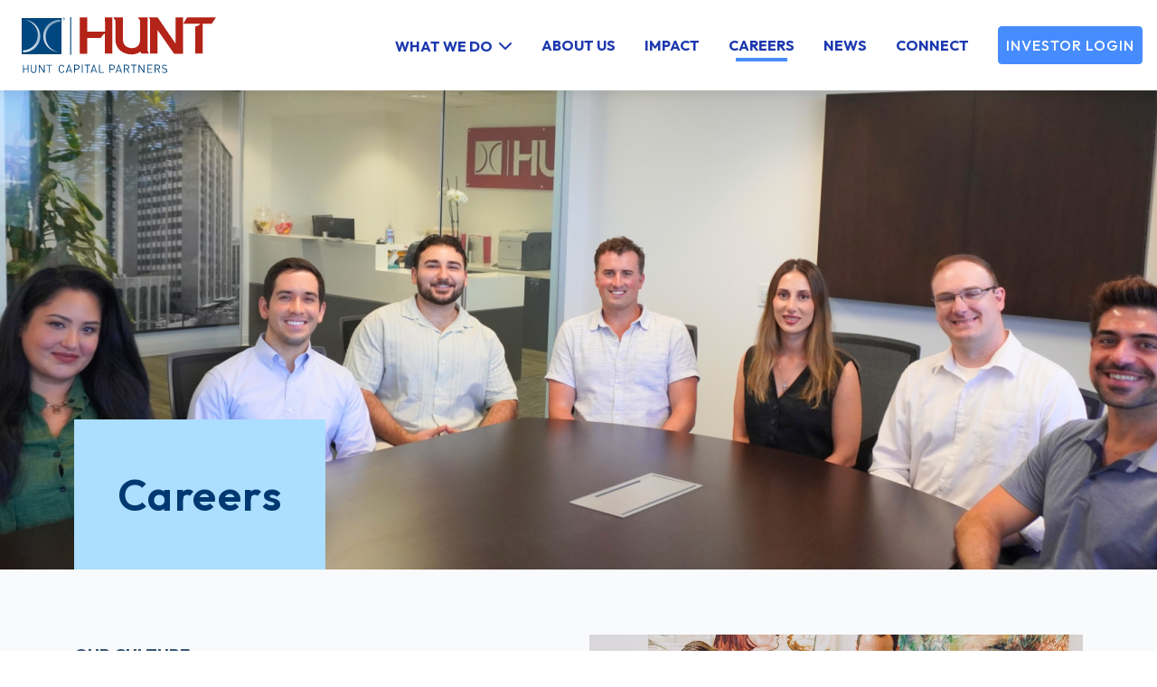

--- FILE ---
content_type: text/html; charset=UTF-8
request_url: https://huntcapitalpartners.com/careers
body_size: 8133
content:
<!DOCTYPE html>
<html lang="en">
	<head>
		<!-- Meta -->
		<meta charset="utf-8">
    	<meta name="viewport" content="width=device-width, initial-scale=1">
		<title>Carrer Opportunities | Join Hunt Capital Partners | Careers</title>
		<meta name="author" content="Stanton Street">
						<meta name="description" content="Carrer opportunities at HCP. Join us and discover career opportunities with one of the nation’s leading affordable housing providers." />
				
		<!-- OG -->
		<meta property="og:url" content="https://huntcapitalpartners.com/careers" />
		<meta property="og:title" content="Carrer Opportunities | Join Hunt Capital Partners | Careers" />
		<meta property="og:description" content="Carrer opportunities at HCP. Join us and discover career opportunities with one of the nation’s leading affordable housing providers." />
				<meta property="og:image" content="/capital-partners/assets/img/logo.svg" />
		<meta property="og:image:alt" content="Hunt Capital Partners" />
		<meta property="og:type" content="website" />
		
		<!-- Favicons -->
		<meta content="#1074A3" name="theme-color">
		<meta content="#1074A3" name="msapplication-TileColor" >
		<meta content="/capital-partners/assets/img/favicon/browserconfig.xml" name="msapplication-config" >
		<link href="/capital-partners/assets/img/favicon/apple-touch-icon.png" rel="apple-touch-icon" sizes="180x180">
		<link href="/capital-partners/assets/img/favicon/favicon.svg" rel="icon" type="image/svg+xml" sizes="32x32">
		<link href="/capital-partners/assets/img/favicon/favicon.svg" rel="icon" type="image/svg+xml" sizes="16x16">
		<link href="/capital-partners/assets/img/favicon/site.webmanifest" rel="manifest">
		<link href="/capital-partners/assets/img/favicon/safari-pinned-tab.svg" rel="mask-icon" color="#1074A3">
		<link href="/capital-partners/assets/img/favicon/favicon.ico" rel="shortcut icon">

        <link rel="apple-touch-icon" sizes="180x180" href="/capital-partners/assets/img/favicon/apple-touch-icon.png">
        <link rel="icon" type="image/png" sizes="32x32" href="/capital-partners/assets/img/favicon/favicon-32x32.png">
        <link rel="icon" type="image/png" sizes="16x16" href="/capital-partners/assets/img/favicon/favicon-16x16.png">
        <link rel="manifest" href="/capital-partners/assets/img/favicon/site.webmanifest">
        <link rel="mask-icon" href="/capital-partners/assets/img/favicon/safari-pinned-tab.svg" color="#1074A3">
        <link rel="shortcut icon" href="/capital-partners/assets/img/favicon/favicon.ico">
        <meta name="msapplication-TileColor" content="#1074A3">
        <meta name="msapplication-config" content="/capital-partners/assets/img/favicon/browserconfig.xml">
        <meta name="theme-color" content="#1074A3">		
		<!-- Bootstrap -->
		<link href="/capital-partners/assets/css/bootstrap.min.css" rel="stylesheet" type="text/css">

		<!-- Primary CSS -->
		<link href="/capital-partners/assets/css/style.css" rel="stylesheet">

		<!-- Icon Packs -->
		<!--<link href="/platform/assets/css/icons/fontawesome/fa.css" rel="stylesheet" type="text/css" as="style">  v5 -->
		<link href="/capital-partners/assets/css/all.min.css" rel="stylesheet" type="text/css" as="style"> <!-- v6 -->
		<link href="/platform/assets/css/icons/icomoon/styles.min.css" rel="stylesheet" type="text/css">
		<link href="/platform/assets/css/icons/material/styles.min.css" rel="stylesheet" type="text/css">
		
        <link href="/capital-partners/assets/css/aos.css" rel="stylesheet" type="text/css" as="style">
        
		<!-- Fonts -->
        <link rel="preconnect" href="https://fonts.googleapis.com">
        <link rel="preconnect" href="https://fonts.gstatic.com" crossorigin>
        <link href="https://fonts.googleapis.com/css2?family=Outfit:wght@300;400;500;600;700&display=swap" rel="stylesheet">
        <link rel="stylesheet" href="https://cdn.jsdelivr.net/gh/orestbida/cookieconsent@3.0.1/dist/cookieconsent.css">
		<!-- Conditional CSS Libraries -->
		<link href="https://cdn.jsdelivr.net/npm/@fancyapps/ui/dist/fancybox.css" rel="stylesheet">
<link href="/capital-partners/assets/css/slick.css" rel="stylesheet" type="text/css" as="style">
<link href="/capital-partners/assets/css/slick-theme.css" rel="stylesheet" type="text/css" as="style">
		
		<!-- Conditional CSS -->
		<style>

		</style>
<style>
    .team-slider .slick-prev{left:-40px;}
    .team-slider .slick-prev:before{font-size:36px; content:"\f32a"; font-weight:900; font-family:"Font Awesome 6 Pro"; color:#1D39AF; opacity:1; transition:all .15s ease-in-out;}
    .team-slider .slick-prev:hover::before{color:#478CFF;}

    .team-slider .slick-next{right:-30px;}
    .team-slider .slick-next::before{font-size:36px; content:"\f32b"; font-weight:900; font-family:"Font Awesome 6 Pro"; color:#1D39AF; opacity:1; transition:all .15s ease-in-out;}
    .team-slider .slick-next:hover::before{color:#478CFF;}

    .team-slider .slick-prev, .team-slider .slick-next{top:55%!important;}
    .slick-prev.slick-disabled:before, .slick-next.slick-disabled:before{opacity:.25; cursor:default;}
    .slick-prev.slick-disabled:hover:before, .slick-next.slick-disabled:hover:before{color:#1D39AF;}
</style>
	</head>
	<body>
		<!-- preload fontawesome -->
		<div class="font_preload" style="opacity: 0">
			<span style="font-family: 'Font Awesome 6 Pro', Arial, sans-serif;"></span>
			<span style="font-family: 'Font Awesome 6 Brands', Arial, sans-serif;"></span>
			<span style="font-family: 'Font Awesome 6 Duotone', Arial, sans-serif;"></span>
			<span style="font-family: 'Font Awesome 6 Sharp', Arial, sans-serif;"></span>
		</div>
		<header>
			<nav class="navbar navbar-expand-lg bg-white fixed-top px-3 py-2 py-lg-0 px-lg-0" aria-label="Hunt Capital Partners">
				<a class="navbar-brand py-0" href="/" title="Home">
					<img class="logo ms-md-4" src="/capital-partners/assets/img/hunt-capital-partners-logo-dark.svg" alt="Hunt Capital Partners" />
				</a>
				<button class="navbar-toggler shadow-none rounded-0 border-0 pe-0 pt-0" type="button" data-bs-toggle="offcanvas" data-bs-target="#primaryOffcanvasNavbar" aria-controls="primaryOffcanvasNavbar">
                    <div class="d-flex flex-column">
                        <span class="navbar-toggler-icon mx-auto"></span>
                        <span class="text-uppercase text-pri-1 menu-display mx-auto fw-medium">Menu</span>
                    </div>
                </button>
				<div class="offcanvas offcanvas-end text-bg-dark" tabindex="-1" id="primaryOffcanvasNavbar" aria-labelledby="primaryOffcanvasNavbarLabel">
					<div class="offcanvas-header">
						<h5 class="offcanvas-title" id="primaryOffcanvasNavbarLabel"><img class="offcanvas-logo" src="/capital-partners/assets/img/hunt-capital-partners-logo-light.svg" alt="Hunt Capital Partners" /></h5>
						<button type="button" class="btn-close shadow-none rounded-0 me-1" data-bs-dismiss="offcanvas" aria-label="Close"></button>
					</div>
					<div class="offcanvas-body">
						<ul class="navbar-nav justify-content-end flex-grow-1 align-items-lg-center">
											<li class="nav-item dropdown">
					<a href="/what-we-do" class="nav-link d-lg-inline-block dropdown-toggle text-nav fw-bold text-uppercase text-nowrap px-lg-2 px-xl-3 px-xxl-4" role="button" data-bs-hover="dropdown" aria-expanded="false">What We Do</a>
					<ul class="dropdown-menu rounded-0 border-0 py-0">
											<li>
						<a class="text-nav fw-bold text-uppercase d-lg-inline-block text-nowrap dropdown-item" href="/what-we-do/our-portfolio">Our Portfolio</a>
								</li>
							<li>
						<a class="text-nav fw-bold text-uppercase d-lg-inline-block text-nowrap dropdown-item" href="/what-we-do/for-developers">For Developers</a>
								</li>
							<li>
						<a class="text-nav fw-bold text-uppercase d-lg-inline-block text-nowrap dropdown-item" href="/what-we-do/for-investors">For Investors</a>
								</li>
							</ul>
								</li>
							<li class="nav-item">
						<a class="text-nav fw-bold text-uppercase d-lg-inline-block text-nowrap nav-link px-lg-2 px-xl-3 px-xxl-4" href="/about-us">About Us</a>
								</li>
							<li class="nav-item">
						<a class="text-nav fw-bold text-uppercase d-lg-inline-block text-nowrap nav-link px-lg-2 px-xl-3 px-xxl-4" href="/impact">Impact</a>
								</li>
							<li class="nav-item">
						<a class="text-nav fw-bold text-uppercase d-lg-inline-block current-page text-nowrap nav-link px-lg-2 px-xl-3 px-xxl-4" href="/careers">Careers</a>
								</li>
							<li class="nav-item">
						<a class="text-nav fw-bold text-uppercase d-lg-inline-block text-nowrap nav-link px-lg-2 px-xl-3 px-xxl-4" href="/news">News</a>
								</li>
							<li class="nav-item">
						<a class="text-nav fw-bold text-uppercase d-lg-inline-block text-nowrap nav-link px-lg-2 px-xl-3 px-xxl-4" href="/connect">Connect</a>
								</li>
		                            <li class="nav-item mx-lg-2 mx-xl-3 mx-xxl-4">
						        <a href="https://hcp.investorconnect.mrisoftware.com/index-oidc-landing.aspx" target="_blank" class="btn btn-tertiary btn-sm shadow-none rounded-1 text-uppercase fw-medium px-lg-1 px-xl-2 px-xxl-3 d-none d-lg-inline-block text-nowrap">Investor Login</a>
                                <a href="https://hcp.investorconnect.mrisoftware.com/index-oidc-landing.aspx" target="_blank" class="btn btn-secondary btn-lg shadow-none rounded-1 text-uppercase fw-bold my-3 d-lg-none">Investor Login</a>
				            </li>
                            
						</ul>
					</div>
				</div>
			</nav>
		</header>
		<main>
            <div id="subpageCarousel" class="carousel slide" data-bs-ride="carousel">
    <div class="carousel-inner">
        <div class="carousel-item active d-flex align-items-end" style="background: url(/capital-partners/assets/files/pages/38/46b9c626-eca6-46f4-90f4-aa10ab5f5bfe1.png) no-repeat; background-size:cover; background-position:center center;">
            <div class="container d-flex justify-content-center justify-lg-content-start">
                <div class="carousel-caption text-start bg-pri-2 text-pri-1 p-45 p-lg-5 me-lg-auto position-relative">
                    <h1 class="d-block mb-0 fw-semi-bold">Careers</h1>
                </div>
            </div>
        </div>
    </div>
</div>
<div class="container-fluid bg-nl-1 our-focus">
    <div class="container">
        <div class="row py-4 align-items-center">
            <div class="col-lg-6">
                <h6 class="text-nd-2 fw-bold text-uppercase mt-lg-5">Our Culture</h6>
                    <h2 class="text-nl-4 fw-semi-bold mb-lg-5">We cultivate an environment of collaboration, adaptability, and ambition, emphasizing the importance of camaraderie in the workplace.</h2>
            </div>
            <div class="col-lg-6">
                <div class="py-3 py-lg-5">
                    <img class="img-fluid border-lower-right-pri-3" src="/capital-partners/assets/img/careers.jpg" alt="e're not just expert on low-income housing tax credits." />
                </div>
            </div>
        </div>
    </div>
</div>
<div class="container pb-3 pb-lg-5">
    <div class="row mt-2 mt-lg-5">
        <div class="col-12 text-center">
            <h1 class="text-pri-1 fw-semi-bold mb-5">Hear From Us</h1>
        </div>
        
    </div>
    <div class="row">
                <div class="col-12 col-lg-4 mb-4 pt-5 mt-5">
            <div class="pri-box-shadow h-100 p-4 p-lg-5 bg-white d-flex flex-column justify-content-center text-center">
                <div class="mb-3 career-testimonial-photo">
                    <img src="/capital-partners/assets/files/staff/93/phuong-christian_edited-headshot.png" class="img-fluid rounded-circle img-contain" alt="Phuong Christian" style="max-width:192px;">
                </div>
                <i class="text-sec-2 fa-solid fa-quote-left fa-5x mb-4"></i>
                <h4 class="fw-bold text-nd-2 text-uppercase mb-0" style="letter-spacing:1px;"><small>Phuong Christian</small></h4>
                <h6 class="text-nd-2 mb-3">Senior Closing Coordinator</h6>
                <p><small style="font-size:16px; line-height:30px;">"Working with colleagues who share the same passion and goal for creating affordable housing has been more than rewarding. HCP is a team who focus on building on each other’s strengths and expertise; we have fun while working hard!"</small></p>
            </div>
        </div>
                <div class="col-12 col-lg-4 mb-4 pt-5 mt-5">
            <div class="pri-box-shadow h-100 p-4 p-lg-5 bg-white d-flex flex-column justify-content-center text-center">
                <div class="mb-3 career-testimonial-photo">
                    <img src="/capital-partners/assets/files/staff/18/staff-stella-babayan1.jpg" class="img-fluid rounded-circle img-contain" alt="Stella Babayan" style="max-width:192px;">
                </div>
                <i class="text-sec-2 fa-solid fa-quote-left fa-5x mb-4"></i>
                <h4 class="fw-bold text-nd-2 text-uppercase mb-0" style="letter-spacing:1px;"><small>Stella Babayan</small></h4>
                <h6 class="text-nd-2 mb-3">Vice President, Asset Management</h6>
                <p><small style="font-size:16px; line-height:30px;">“I am grateful for the coaching and mentoring opportunities at HCP and the many incredibly valuable experiences that have helped me grow personally and professionally.”<br /><br /><br /></small></p>
            </div>
        </div>
                <div class="col-12 col-lg-4 mb-4 pt-5 mt-5">
            <div class="pri-box-shadow h-100 p-4 p-lg-5 bg-white d-flex flex-column justify-content-center text-center">
                <div class="mb-3 career-testimonial-photo">
                    <img src="/capital-partners/assets/img/default-page-banner-bg.jpg" class="img-fluid rounded-circle img-contain" alt="" style="max-width:192px;">
                </div>
                <i class="text-sec-2 fa-solid fa-quote-left fa-5x mb-4"></i>
                <h4 class="fw-bold text-nd-2 text-uppercase mb-0" style="letter-spacing:1px;"><small></small></h4>
                <h6 class="text-nd-2 mb-3"></h6>
                <p><small style="font-size:16px; line-height:30px;">“Being able to work with such a dynamic team of individuals who truly want to make a real difference for communities has been everything. I have been able to work with some of the most creative minds and learn from their expertise while developing my own skillset.”</small></p>
            </div>
        </div>
    </div>
    <div class="row  pt-4 pt-lg-0 my-4 my-lg-5">
        <div class="col-12 text-center">
            <a href="/about-us#our-team" class="btn btn-primary btn-lg shadow-none rounded-1 text-uppercase fw-bold">Our Team<i class="ms-4 fa-regular fa-arrow-right"></i></a>
        </div>
    </div>
</div>
<div class="container-fluid bg-pri-1 pb-lg-5">
    <div class="container pb-5">
        <div class="row g-lg-5 pt-3 pt-lg-0">
            <div class="col-12 py-3 mb-4">
                <div class="d-flex justify-content-center">
                    <h1 class="text-white fw-semi-bold line-behind-pri-2">Our Benefits</h1>
                </div>
            </div>
        </div>
        <div class="row row-cols-1 row-cols-lg-3 g-5">
            <div class="col">
                <div class="card h-100 ter-box-shadow p-4 p-lg-5 bg-white rounded-0 border-0">
                    <div class="text-center">
                        <i class="text-sec-1 fa-regular fa-heart-pulse fa-5x mb-4"></i>
                        <h4 class="fw-semi-bold text-nl-4 mb-4"><small>Health</small></h4>
                        <h6>Medical</h6>
                        <h6>Dental</h6>
                        <h6>Vision</h6>
                        <h6>Wellness Rewards</h6>
                        <h6>Telehealth</h6>
                    </div>
                </div>
            </div>
            <div class="col">
                <div class="card h-100 ter-box-shadow p-4 p-lg-5 bg-white rounded-0 border-0">
                    <div class="text-center">
                        <i class="text-sec-1 fa-regular fa-chart-pie-simple-circle-dollar fa-5x mb-4"></i>
                        <h4 class="fw-semi-bold text-nl-4 mb-4"><small>Financial</small></h4>
                        <h6>Competitive Compensation</h6>
                        <h6>401(k)</h6>
                        <h6>Education Assistance</h6>
                        <h6>Student Loan Assistance</h6>
                        <h6> HSA/FSA</h6>
                    </div>
                </div>
            </div>
            <div class="col">
                <div class="card h-100 ter-box-shadow p-4 p-lg-5 bg-white rounded-0 border-0">
                    <div class="text-center">
                        <i class="text-sec-1 fa-regular fa-shield-check fa-5x mb-4"></i>
                        <h4 class="fw-semi-bold text-nl-4 mb-4"><small>Other</small></h4>
                        <h6>Pet Insurance</h6>
                        <h6>Hybrid Work Environment</h6>
                        <h6>Discount Program</h6>
                        <h6>Supportive Programs</h6>
                        <h6>Volunteer Paid Time Off (VPTO)</h6>
                    </div>
                </div>
            </div>
        </div>
    </div>
</div>
<div class="container pb-3 pb-lg-5">
    <div class="row mt-3 mt-lg-5">
        <div class="col-12 text-center">
            <h1 class="text-pri-1 fw-semi-bold mb-5 mt-3 mt-lg-5">Current Opportunities</h1>
        </div>
            <div class="col-lg-12 pb-3 pb-lg-5">
                <h4 class="text-nd-2 fw-medium text-center">At Hunt Capital Partners, our team is our greatest strength. Join us and discover career opportunities with one of the nation’s leading affordable housing providers. We are always looking for talented people with proven expertise in asset management,  project management, development risk management, underwriting, investor relations, finance, tax, and accounting.</h4>
            </div>
    </div>
    <div class="row  pt-4 pt-lg-0 mb-4 mb-lg-5">
        <div class="col-12 text-center">
            <a href="https://recruiting2.ultipro.com/HUN1008HCBB/JobBoard/a501bac4-eef8-405b-b29d-022e29a6b358/?q=&o=postedDateDesc&f5=nvUMqkbhjkSMEA7R6LINYQ" target="_blank" class="btn btn-primary btn-lg shadow-none rounded-1 text-uppercase fw-bold">View Open Positions<i class="ms-4 fa-regular fa-arrow-up-right-from-square"></i></a>
        </div>
    </div>
</div>
<div class="container-fluid bg-nl-4">
    <div class="container pb-3 pb-lg-5">
        <div class="row mt-3 mt-lg-5">
            <div class="col-12 text-center">
                <h1 class="text-pri-1 fw-semi-bold mb-3 mb-lg-5 mt-3 mt-lg-5">Meet the Team</h1>
            </div>
        </div>
        <div class="row  mb-4 mb-lg-5">
            <div class="col-12 text-center" style="padding-right:2.6rem!important; padding-left:2.6rem!important;">
                <div class="team-slider">
                    <div class="px-3">
                        <img src="/capital-partners/assets/files/pages/38/hunt-and-habitat-for-humanity.png" alt="Hunt Denver and Habitat for Humanity Volunteer Day"  data-fancybox="gallery-a" data-caption="Hunt Denver and Habitat for Humanity Volunteer Day" class="w-100"/>
                    </div>
                    <div class="px-3">
                        <img src="/capital-partners/assets/files/pages/38/dsc08986.jpg" alt="2023 Holiday Party"  data-fancybox="gallery-a" data-caption="2023 Holiday Party" class="w-100"/>
                    </div>
                    <div class="px-3">
                        <img src="/capital-partners/assets/files/pages/38/women_s-day.jpg" alt="Celebrating the contributions of HCP's ladies on International Women's Day"  data-fancybox="gallery-a" data-caption="Celebrating the contributions of HCP's ladies on International Women's Day" class="w-100"/>
                    </div>
                    <div class="px-3">
                        <img src="/capital-partners/assets/files/pages/38/dsc00013.jpg" alt="We're preparing Easter Eggs for our event for families in North Hollywood"  data-fancybox="gallery-a" data-caption="We're preparing Easter Eggs for our event for families in North Hollywood" class="w-100"/>
                    </div>
                    <div class="px-3">
                        <img src="/capital-partners/assets/files/pages/38/ihc-golf-outing.png" alt="HCP is proud to sponsor the Illinois Housing Council to help advance affordability in Illinois"  data-fancybox="gallery-a" data-caption="HCP is proud to sponsor the Illinois Housing Council to help advance affordability in Illinois" class="w-100"/>
                    </div>
                    <div class="px-3">
                        <img src="/capital-partners/assets/files/pages/38/woo-mehl-presentation.jpg" alt="Woo MEHL tribal housing development earns AHTCC award"  data-fancybox="gallery-a" data-caption="Woo MEHL tribal housing development earns AHTCC award" class="w-100"/>
                    </div>
                    <div class="px-3">
                        <img src="/capital-partners/assets/files/pages/38/superbowlsunday.jpg" alt="Sporting our all-time favorite teams at our LA office in honor of Superbowl Sunday"  data-fancybox="gallery-a" data-caption="Sporting our all-time favorite teams at our LA office in honor of Superbowl Sunday" class="w-100"/>
                    </div>
                    <div class="px-3">
                        <img src="/capital-partners/assets/files/pages/38/stmichaelsphoto.jpg" alt="Our asset management analysts attending the St. Michael's Apartments grand opening in Riverside, CA"  data-fancybox="gallery-a" data-caption="Our asset management analysts attending the St. Michael's Apartments grand opening in Riverside, CA" class="w-100"/>
                    </div>
                    <div class="px-3">
                        <img src="/capital-partners/assets/files/pages/38/file-1920x1080_000005.jpg" alt="Homes4Familes TEAMBuild Day"  data-fancybox="gallery-a" data-caption="Homes4Familes TEAMBuild Day" class="w-100"/>
                    </div>
                    <div class="px-3">
                        <img src="/capital-partners/assets/files/pages/38/dsc00321.jpg" alt="Sunny Garden Grand Opening in La Puente, CA"  data-fancybox="gallery-a" data-caption="Sunny Garden Grand Opening in La Puente, CA" class="w-100"/>
                    </div>
                    <div class="px-3">
                        <img src="/capital-partners/assets/files/pages/38/six.jpg" alt="HCP is happy to have thrown an Easter Egg Hunt for Families in North Hollywood"  data-fancybox="gallery-a" data-caption="HCP is happy to have thrown an Easter Egg Hunt for Families in North Hollywood" class="w-100"/>
                    </div>
  
                </div>
            </div>
        </div>
    </div>
</div>
		</main>
        <footer class="primary-footer bg-nl-1">
            <div class="container">
                <div class="row g-0 pb-3">
                    <div class="col-12 pb-4 pt-5 text-center text-lg-start">
                        <img class="footer-logo" src="/capital-partners/assets/img/hunt-capital-partners-logo-dark.svg" alt="Hunt Capital Partners" />
                    </div>
                    <div class="col-lg-4 mb-4 mb-lg-0 d-none d-lg-inline-block">
                        <p class="text-nd-1 fw-regular">
                            <small class="text-nd-3 fw-medium">Headquarters</small><br />
                            15910 Ventura Boulevard, Suite 1100<br />
                            Los Angeles, CA 91436<br />
                            (818) 380-6100
                        </p>
                    </div>
                    <div class="col-lg-6 px-lg-4 mb-4 mb-lg-0 d-none d-lg-inline-block">
                        <p class="text-nd-1 fw-regular">
                            <small class="text-nd-3 fw-medium">Offices</small><br />
                            Boston | Chicago | Denver | New York<br />El Paso | Tampa | Stamford
                        </p>
                    </div>
                    <div class="col-lg-2 text-center text-lg-start">
                        <p>
                            <small>
                                <a class="text-uppercase text-sec-1 fw-regular text-decoration-none mb-3 d-none d-lg-inline" href="/connect">Contact Us</a>
                                <br class="d-none d-lg-inline-block" />
                                <a class="text-uppercase text-sec-1 fw-regular text-decoration-none mb-3 d-none d-lg-inline" href="https://hcp.investorconnect.mrisoftware.com/index-oidc-landing.aspx" target="_blank">Investor Login</a>
                                <br class="d-none d-lg-inline-block" />
                                <span class="w-100 border-nl-4 mb-2 my-lg-2 d-inline-block" style="border-bottom-width:1px; border-bottom-style:solid;"></span>
                                <a class="text-uppercase text-sec-1 fw-regular text-decoration-none mb-3" href="/privacy-policy">Privacy Policy</a>
                                <br />
                                <a class="text-uppercase text-sec-1 fw-regular text-decoration-none" href="/terms-of-use">Terms of Use</a>
                            </small>
                        </p>
                    </div>
                    <div class="col-12 border-nl-4 mt-2 mb-4 mt-lg-4 mb-lg-5 d-none d-lg-inline-block" style="border-bottom-width:2px; border-bottom-style:solid;">
                    </div>
                    <div class="col-lg-6">
                         <p class="text-nd-1 fw-regular text-center text-sm-start">
                            <a class="text-nd-2 me-sm-3 mb-3 mb-sm-0" href="https://www.linkedin.com/company/hunt-capital-partners" target="_blank"><i class="fa-brands fa-linkedin fa-2xl"></i></a>
                            Hunt Capital Partners is a subsidiary of <br class="d-sm-none" /><a class="text-sec-1 text-decoration-none" href="https://www.huntcompanies.com/" target="_blank">Hunt Companies</a>
                        </p>
                    </div>
                    <div class="col-lg-6 mb-4 mb-lg-0 text-center text-sm-end">
                         <p class="text-nd-1 fw-regular">
                            <small class="text-nd-3 fw-light text-uppercase" style="font-size:15px; line-height:1;">© 2026 Hunt Capital Partners</small><br class="d-sm-none" />
                            <small class="text-nd-3 fw-light text-uppercase ms-md-4" style="font-size:15px;line-height:1;">All Rights Reserved</small>
                        </p>
                    </div>
                </div>
            </div>
        </footer>
<!--
		<footer class="footer-author">
			<p class="credit">designed by:&nbsp;&nbsp; <a href="https://www.stantonstreet.com" title="stantonstreet"><img src="/capital-partners/assets/img/logo-stantonstreet.svg" alt="stantonstreet"></a></p>
		</footer>
-->
			<script name="jquery" src="/capital-partners/assets/js/jquery-3.7.1.min.js"></script> 	<script name="bootstrap" src="/capital-partners/assets/js/bootstrap.bundle.min.js"></script> 	<script name="aos" src="/capital-partners/assets/js/aos.js"></script> 	<script name="slick" src="/capital-partners/assets/js/slick.min.js"></script> 	<script name="fancybox" src="https://cdn.jsdelivr.net/npm/@fancyapps/ui@4.0/dist/fancybox.umd.js"></script>         <script defer src="https://cdn.jsdelivr.net/gh/orestbida/cookieconsent@3.0.1/dist/cookieconsent.umd.js"></script>

		<script type="text/javascript">
			window.csrf_token_ajax = 'iCpkYNbVoPUMKgsy3SLUGNePr9yxwNDBQTrOAoVxyLY=';
		            AOS.init();
</script>
<script type="text/javascript">
    $('.team-slider').slick({
        dots: false,
        arrows: true,
        infinite: true,
        speed: 300,
        slidesToShow: 3,
        slidesToScroll: 1,
        responsive: [
            {
                breakpoint: 1200,
                settings: {
                    slidesToShow: 3
                }
            },
            {
                breakpoint: 992,
                settings: {
                    slidesToShow: 2
                }
            },
            {
                breakpoint: 768,
                settings: {
                    slidesToShow: 2
                }
            },
            {
                breakpoint: 576,
                settings: {
                    slidesToShow: 1
                }
            }
        ]
    });
</script>
<script type="text/javascript">
	
	function navShow(){
		let dropdownToggle = this.querySelector('a[data-bs-hover]');
		if(dropdownToggle != null){
			let dropdown = dropdownToggle.nextElementSibling;
			dropdownToggle.classList.add('show');
			dropdownToggle.setAttribute('aria-expanded', 'true'); 
			dropdown.classList.add('show');
		}
	}
	
	function navHide(){
		let dropdownToggle = this.querySelector('a[data-bs-hover]');
		if(dropdownToggle != null){
			let dropdown = dropdownToggle.nextElementSibling;
			dropdownToggle.classList.remove('show');
			dropdownToggle.setAttribute('aria-expanded', 'false');
			dropdown.classList.remove('show');
		}
	}
	
	function navMobileToggle(){

	}

    // jquery it is...
    $(document).on('click', '.mobile-menu-expand', function(e){
        let li = $(this).parent();
        let elChild = $('> a:first', li[0]);
        if(elChild.is('.show')){
            elChild.removeClass('show');
            elChild.attr('aria-expanded', false);
            li.find('.dropdown-menu').first().removeClass('show');
        }else{
            elChild.addClass('show');
            elChild.attr('aria-expanded', true);
            li.find('.dropdown-menu').first().addClass('show');
        }

    });
	

    
    var myOffcanvas = document.getElementById('primaryOffcanvasNavbar')
    myOffcanvas.addEventListener('hidden.bs.offcanvas', function(){
        $('.navbar .nav-item').each(function(i){
            let li = $(this);
            let elChild = $('> a:first', li[0]);
            if(elChild.is('.show')){
                elChild.removeClass('show');
                elChild.attr('aria-expanded', false);
                li.find('.dropdown-menu').removeClass('show');
            }
        });
    })
    
    
    
	function navHover(screenWidth){
		if(screenWidth > 992){
			document.querySelectorAll('.navbar .nav-item').forEach(function(navLink){
				navLink.addEventListener('mouseover', navShow, true);
				navLink.addEventListener('mouseleave', navHide, true);
				navLink.removeEventListener('click', navMobileToggle, true);
			});
            
            $('.navbar .nav-item').each(function(i){
                let el = $(this);
                let elChild = $('> a', this);
                if(elChild.is('[data-bs-hover]')){
                    elChild.removeClass('position-relative');
                    el.find('.mobile-menu-expand').remove();
                }
            });
		}else{
            $('.navbar .nav-item').each(function(i){
                let el = $(this);
                let elChild = $('> a', this);
                if(elChild.is('[data-bs-hover]')){
                    el.addClass('position-relative');
                    el.append('<div class="mobile-menu-expand"></div>')
                }
            });
			document.querySelectorAll('.navbar .nav-item').forEach(function(navLink){
				navLink.removeEventListener('mouseover', navShow, true);
				navLink.removeEventListener('mouseleave', navHide, true);
				navLink.addEventListener('click', navMobileToggle, true);
			});
		}
	}

	document.addEventListener('DOMContentLoaded', function(){
		navHover(window.innerWidth)
	}); 
	window.addEventListener('resize', function(event){
	  navHover(window.innerWidth)
	});
	
</script>
        <script>
            window.addEventListener('load',function(){
                CookieConsent.run({
                    guiOptions:{
                        consentModal:{
                            layout:'bar',
                            position:'bottom right'
                        },
                        preferencesModal:{
                            layout:'box'
                        }
                    },
                    categories:{
                        necessary:{
                            enabled:true,
                            readOnly:true
                        },
                        analytics:{
                            autoClear:{
                                cookies:[{name:/^_ga/},{name:'_gid'}]
                            }
                        },
                        performance:{},
                        functional:{}
                    },
                    language:{
                        default:'en',
                        translations:{
                            en:{
                                consentModal:{
                                    title:'Manage cookies',
                                    description:'By using this site, you agree with our use of cookies. Taking any action (closing the window, etc.) other than clicking “Accept all cookies” is recorded as rejecting all but Essential Cookies, including those involved in use of the search bar.',
                                    acceptAllBtn:'Accept all cookies',
                                    acceptNecessaryBtn:'Decline all cookies',
                                    showPreferencesBtn:'Manage cookies',
                                    footer:'<a href="/privacy-policy">Privacy Policy</a>'
                                },
                                preferencesModal:{
                                    title:'Cookie preferences',
                                    description:'',
                                    acceptAllBtn:'Accept all cookies',
                                    acceptNecessaryBtn:'Reject all',
                                    savePreferencesBtn:'Confirm my choices',
                                    closeIconLabel:'Close',
                                    sections:[
                                        {
                                            title:'',
                                            description:'A "cookie" is a small piece of information that a website assigns to your device while you are viewing a website. Cookies are very helpful and can be used for various purposes. These purposes include allowing you to navigate between pages efficiently, enable automatic activation of certain features, remembering your preferences, and making the interaction between you and our services quicker and easier. Some are necessary and always active.'
                                        },{
                                            title:'Essential only – Always active',
                                            description:'Essential Cookies help keep our websites secure while enabling network management, site functionality and accessibility. You may disable necessary cookies in your browser settings, but that may affect how the website functions for you.',
                                            linkedCategory:'necessary'
                                        },{
                                            title:'Performance Cookies',
                                            description:'These cookies allow us to count visits and traffic sources so we can measure and improve the performance of our site. They help us to know which pages are the most and least popular and see how visitors move around the site. All information these cookies collect is aggregated and therefore anonymous. If you do not allow these cookies we will not know when you have visited our site, and will not be able to monitor its performance.',
                                            linkedCategory:'performance'
                                        },{
                                            title:'Functional Cookies',
                                            description:'These cookies enable the website to provide enhanced functionality and personalization. They may be set by us or by third party providers whose services we have added to our pages. If you do not allow these cookies then some or all of these services may not function properly.',
                                            linkedCategory:'functional'
                                        },{
                                            title:'Targeting Cookies',
                                            description:'These cookies collect information about how you use our website. All data is anonymized.',
                                            linkedCategory:'analytics'
                                        }
                                    ]
                                }
                            }
                        }
                    }
                });
            });
        </script>
	</body>
</html>

--- FILE ---
content_type: text/css
request_url: https://huntcapitalpartners.com/capital-partners/assets/css/style.css
body_size: 3975
content:
/** default styles **/
body{margin:0; padding:0; min-height:100vh; display:flex; flex-direction:column; font-family:'Outfit', sans-serif; font-weight:400; color:#2B2726;}
main{flex-grow:1; margin-top:99px;}
.anchor-tag{top:-99px;}

h1{font-size:3rem; line-height:4.4rem; letter-spacing:1.44px;}
h2{font-size:2.6rem; line-height:4.4rem;}
h3{font-size:2.3rem; line-height:2.76rem;}
h4{font-size:1.8rem; line-height:2.2rem;}
h5{font-size:1.3rem; line-height:1.6rem;}
h6{font-size:1.15rem; line-height:1.45rem;}
hr{opacity:1;}
p{font-size:1.25rem; line-height:1.9rem; letter-spacing:0.5px;}
p small{font-size:1.15rem; line-height:1.9rem;}
main p a.underlined{color:#478CFF; text-decoration:none; border-bottom:2px solid #C4E7FF; transition:color .15s ease-in-out, background-color .15s ease-in-out, border-color .15s ease-in-out;}
main p a.underlined:hover{color:#1D39AF; text-decoration:none; border-bottom:2px solid #478CFF;}

main p a{color:#478CFF; text-decoration:none; transition:color .15s ease-in-out, background-color .15s ease-in-out, border-color .15s ease-in-out;}
main p a:hover{color:#1D39AF; text-decoration:none;}

.default-transition{transition:all .15s ease-in-out;}

.img-contain{aspect-ratio:1; object-fit:cover; object-position:center top;}

.text-pri-1{color:#003871;}
.text-pri-2{color:#ACDEFF;}
.text-pri-2-hover:hover{color:#ACDEFF!important;}
.text-pri-3{color:#147F75;}
.bg-pri-1{background-color:#003871;}
.bg-pri-2{background-color:#ACDEFF;}
.bg-pri-3{background-color:#147F75;}
.border-pri-1{border-color:#003871;}
.border-pri-2{border-color:#ACDEFF;}
.border-pri-3{border-color:#147F75;}

.text-sec-1{color:#478CFF;}
.text-sec-2{color:#C4E7FF;}
.text-sec-3{color:#AA0000;}
.bg-sec-1{background-color:#478CFF;}
.bg-sec-2{background-color:#C4E7FF;}
.bg-sec-3{background-color:#AA0000;}
.border-sec-1{border-color:#478CFF;}
.border-sec-2{border-color:#C4E7FF;}
.border-sec-3{border-color:#AA0000;}

.text-nd-1{color:#072B53;}
.text-nd-2{color:#385575;}
.text-nd-3{color:#6A7F97;}
.bg-nd-1{background-color:#072B53;}
.bg-nd-2{background-color:#385575;}
.bg-nd-3{background-color:#6A7F97;}
.border-nd-1{border-color:#072B53;}
.border-nd-2{border-color:#385575;}
.border-nd-3{border-color:#6A7F97;}

.text-nl-1{color:#F8FAFC;}
.text-nl-2{color:#EBEEF1;}
.text-nl-3{color:#D9DFE5;}
.bg-nl-1{background-color:#F8FAFC;}
.bg-nl-2{background-color:#EBEEF1;}
.bg-nl-3{background-color:#D9DFE5;}
.border-nl-1{border-color:#F8FAFC;}
.border-nl-2{border-color:#EBEEF1;}
.border-nl-3{border-color:#D9DFE5;}

.fw-light{font-weight:300;}
.fw-regular{font-weight:400;}
.fw-medium{font-weight:500;}
.fw-semi-bold{font-weight:600;}
.fw-bold{font-weight:700;}

.text-danger{color:#B22017;}
.bg-danger{background-color:#B22017;}
.border-dander{border-color:#B22017;}

.form-control.invalid{border-color:#B22017;}

.text-success{color:#147F75;}
.border-success{border-color:#147F75;}

.text-nl-4{color:#1D39AF;}
.text-nl-5{color:#A5B2C0;}
.text-nl-6{color:#F6F7FF;}
.bg-nl-4{background-color:#F6F7FF;}
.border-nl-4{border-color:#D9DFE5}
.text-light-green{color:#16B8B2;}
.text-light-green-hover:hover{color:#16B8B2!important;}
.text-light-blue-hover:hover{color:#C4E7FF!important;}

.border-lower-right-pri-3{box-shadow:18px 18px 0px 0px #147F75;}
.border-lower-left-pri-3{box-shadow:-18px 18px 0px 0px #147F75;}

.pri-box-shadow{box-shadow:0px 3px 50px #072B531A;}
.pri-box-shadow-link{box-shadow:0px 3px 50px #072B531A; transition:all .15s ease-in-out;}
.pri-box-shadow-link:hover{box-shadow:0px 3px 50px #072B533A;}
.pri-box-shadow-link-small{box-shadow:0px 3px 20px #072B531A; transition:all .15s ease-in-out;}
.pri-box-shadow-link-small:hover{box-shadow:0px 3px 20px #072B533A;}
.sec-box-shadow-link{box-shadow:0px 3px 50px #072B531A; transition:all .15s ease-in-out;}
.sec-box-shadow-link:hover{box-shadow:0px 3px 50px #072B533A;}
.ter-box-shadow{box-shadow:0px 3px 50px #03162280;}


.bg-nl-1-bg-pri-1{background:#F8FAFC; background:linear-gradient(90deg, #F8FAFC 50%, #003871 50%);}

.line-behind-pri-2{display:table; white-space:nowrap; overflow:hidden;}
.line-behind-pri-2:before, .line-behind-pri-2:after{border-top:2px solid #ACDEFF; content:''; display:table-cell; position:relative; top:2.3rem; width:100px;}
.line-behind-pri-2:before{right:20px;}
.line-behind-pri-2:after{left:20px;}



/** form elements **/
.form-control, .form-select{border-width:2px; background-color:#EBEEF1; border-color:#EBEEF1; padding: 0.575rem 0.75rem;}
.form-control::placeholder, .form-select::placeholder{font-size:1.13rem!important; color:#003871;}
.form-control:focus, .form-select:focus{background-color:#EBEEF1; border-color:#478CFF;}
.form-label{font-size:1.13rem;}



/** buttons **/
.btn-primary{--bs-btn-color:#C4E7FF; --bs-btn-bg:#1D39AF; --bs-btn-border-color:#1D39AF; --bs-btn-hover-color:#C4E7FF; --bs-btn-hover-bg:#2E4CCD; --bs-btn-hover-border-color:#2E4CCD; --bs-btn-active-color:#C4E7FF; --bs-btn-active-bg:#2E4CCD; --bs-btn-active-border-color:#2E4CCD; --bs-btn-disabled-color:#C4E7FF; --bs-btn-disabled-bg:#1D39AF; --bs-btn-disabled-border-color:#1D39AF;}

.btn-secondary{--bs-btn-color:#1D39AF; --bs-btn-bg:#C4E7FF; --bs-btn-border-color:#C4E7FF; --bs-btn-hover-color:#1D39AF; --bs-btn-hover-bg:#92D0F9; --bs-btn-hover-border-color:#92D0F9; --bs-btn-active-color:#1D39AF; --bs-btn-active-bg:#92D0F9; --bs-btn-active-border-color:#92D0F9; --bs-btn-disabled-color:#1D39AF; --bs-btn-disabled-bg:#C4E7FF; --bs-btn-disabled-border-color:#C4E7FF;}

.btn-tertiary{--bs-btn-color:#FFFFFF; --bs-btn-bg:#478CFF; --bs-btn-border-color:#478CFF; --bs-btn-hover-color:#FFFFFF; --bs-btn-hover-bg:#87B4FF; --bs-btn-hover-border-color:#87B4FF; --bs-btn-active-color:#FFFFFF; --bs-btn-active-bg:#87B4FF; --bs-btn-active-border-color:#87B4FF; --bs-btn-disabled-color:#FFFFFF; --bs-btn-disabled-bg:#478CFF; --bs-btn-disabled-border-color:#478CFF;}

.btn{letter-spacing:2.25px; --bs-btn-padding-y:.9rem; --bs-btn-padding-x:2.3rem; --bs-btn-font-size:1.13rem;}

.btn-group-lg > .btn, .btn-lg{letter-spacing:2.25px; --bs-btn-padding-y:1.3rem; --bs-btn-padding-x:2.3rem; --bs-btn-font-size:1.13rem;}

.btn-group-sm > .btn, .btn-sm{letter-spacing:1px; --bs-btn-padding-y:0.5rem; --bs-btn-padding-x:2.3rem; --bs-btn-font-size:0.875rem; --bs-btn-border-radius:0.25rem;}



/** pills **/
.pill-pri:hover{color:#FFFFFF; background:#478CFF; border-color:#478CFF;}
.pill-sec{border-width:2px; color:#385575; background:#F6F7FF; border-color:#D9DFE5;}
.pill-sec:hover{color:#FFFFFF; background:#478CFF; border-color:#478CFF;}
.pill-sec.active{color:#FFFFFF; background:#478CFF; border-color:#478CFF;}
.pill-sec:active{color:#FFFFFF; background:#478CFF; border-color:#478CFF;}
/** pagination **/
.active > .page-link, .page-link.active{color:#C4E7FF; background-color:#1D39AF; border-color:#1D39AF; pointer-events:none;}
.page-link{color:#6A7F97; border-color:#A5B2C0;}
span.page-link{background-color:var(--bs-pagination-hover-bg); border-color:var(--bs-pagination-hover-border-color);}
a.page-link:hover{color:#C4E7FF; background-color:#2E4CCD; border-color:#2E4CCD;}
.page-item:not(.active) span.page-link:hover{color:#6A7F97;}
.page-link i{line-height:30px;}

/** header **/
.navbar{box-shadow:0px 3px 12px #00000014;}
.logo{width:215px;}
.offcanvas-logo{width:215px;}
 .footer-logo{width:224px;}

.text-nav{color:#1D39AF;}
.nav-item .btn-tertiary{font-size:16px;}

.dropdown-toggle::after{font-family:"Font Awesome 6 Pro"; content:"\f078"; border:0px; vertical-align:0.05em; margin-left:0.4em; transition:all .15s ease-in-out!important;}
.dropdown-toggle.show::after{font-family:"Font Awesome 6 Pro"; content:"\f078"; transform:rotate(-180deg);}

.offcanvas .btn-close{background:transparent url("data:image/svg+xml,%3csvg xmlns='http://www.w3.org/2000/svg' viewBox='0 0 16 16' fill='%23ACDEFF'%3e%3cpath d='M.293.293a1 1 0 0 1 1.414 0L8 6.586 14.293.293a1 1 0 1 1 1.414 1.414L9.414 8l6.293 6.293a1 1 0 0 1-1.414 1.414L8 9.414l-6.293 6.293a1 1 0 0 1-1.414-1.414L6.586 8 .293 1.707a1 1 0 0 1 0-1.414z'/%3e%3c/svg%3e") center/1em auto no-repeat;
opacity:.8; font-size:1.3rem;}
.text-bg-dark{color:#ACDEFF; background-color:#003871!important;}



/** carousels **/
#primaryCarousel, #primaryCarousel .carousel-item, #primaryCarousel .carousel-item video{height:664px;}
#primaryCarousel .carousel-caption{top:40%;}
#primaryCarousel .carousel-caption h1{letter-spacing:1.44px; line-height:61px; text-shadow:0px 3px 20px #000042;}

#subpageCarousel .carousel-item{min-height:531px;}
#subpageCarousel .carousel-caption{bottom:0px; top:unset; left:unset; right:unset;}



/** slick slider **/
.slick-dotted.slick-slider{margin-bottom:0px!important;}
.slick-dots li{margin:0 9px!important;}
.slick-dots li.slick-active button:before{opacity:1!important; color:#478CFF!important; content:'■'!important;}
.slick-dots li button:before{color:#C4E7FF!important; opacity:1!important; content:'■'!important; font-size:40px!important; line-height:40px!important; transition:all .15s ease-in-out!important;}
.slick-dots li button:hover:before{color:#478CFF!important;}
.slick-arrow{width:31.5px!important; height:37px!important;}
.slick-next{right:-39px!important;}

.slick-prev, .slick-next{top:83%!important;}


/** footer author **/
.footer-author{background:#0C0C0C}
.footer-author .credit{padding:10px 0; color:#FFF; font-size:.8em; margin:0; text-align:right; margin-right:25px;}
.footer-author .credit img{width:180px; filter:grayscale(1); transition:.5s ease-in-out;}
.footer-author .credit img:hover, .footer-author .credit img:active{filter:grayscale(0);}



/** news slider cards **/
.news-slider .card{margin-bottom:30px!important;}
.news-slider .slick-dots{margin-bottom:30px!important;}
.news-slider .card .card-title{transition:all .15s ease-in-out!important;}
.news-slider .card .card-body{min-height:285px;}
.news-slider .card:hover .card-title{color:#1D39AF!important;}
.news-slider .card-subtitle{font-size:14px;}
.news-slider .card-text{font-size:14px; line-height:30px;}
.news-slider .card{min-height:400px; margin-right:16px; margin-left:16px;}
.news-slider .card a > i{transition:all .15s ease-in-out;}
.news-slider .card:hover a > i{margin-left:.8rem!important;}



/** expertise areas cards **/
.expertise-area .card a > i{transition:all .15s ease-in-out;}
.expertise-area .card .card-title{transition:all .15s ease-in-out!important;}
.expertise-area .card:hover .card-title{color:#1D39AF!important;}
.expertise-area .card:hover a > i{margin-left:.8rem!important;}
.expertise-area .card img{object-fit:cover; object-position:center center; height:277px;}



/** statistics **/
.stats-container i{font-size:52px; line-height:26px;}
.stats-container .stats-title{font-size:24px; line-height:31px; letter-spacing:0.72px;}
.stats-container .stats-description{font-size:14px; line-height:16px; letter-spacing:1.75px; width:180px;}



/** video player **/
.video-responsive iframe{width:100%; height:730px;}
#player_cover{background:#ffffff; cursor:pointer;}
#player_cover #video_play_button{top:50%; right:50%; transform:translate(50%,-50%); color:#003871; transition:all .15s ease-in-out; cursor:pointer;}
#player_cover #video_play_button i{ cursor:pointer;}
#player_cover #video_iframe{opacity:0; background:#ffffff; cursor:pointer;}
#player_cover:hover #video_play_button{color:#ffffff;}



/** img text split section **/
.img-text-split-container .side-img{background-color:#ffffff; background-size:cover; background-position:center right; background-repeat:no-repeat; min-height:560px;}



/** staff cards **/
.staff-container .card-text{font-size:15px; line-height:22px;}
.staff-container .card a > i{transition:all .15s ease-in-out;}
.staff-container .card:hover a > i{margin-left:.8rem!important;}
.staff-container img{aspect-ratio:1; object-fit:cover; object-position:center top;  width:124px;}



/** presence map **/
#tt_sm_map{background:#ffffff; box-shadow:0px 3px 50px #072B5329; position:relative; min-width:275px;}
#tt_sm_map .tt_sm{padding:2rem 1rem;}
#tt_sm_map .tt_sm div:first-child{position:relative;}
#tt_sm_map .tt_sm .tt_name_sm{font-size:20px; line-height:28px; letter-spacing:1px; color:#385575; text-transform:uppercase; font-weight:700; text-align:center;}
#tt_sm_map .tt_sm .xmark_sm{position:absolute; height:20px; width:20px; top:-25px; right:-7px;}
.legend-icon{font-size:2.5rem;}



/** case studies card **/
.case-studies-container img{aspect-ratio:1; object-fit:cover; object-position:center center;  height:196px}
.case-studies-container.what-we-do img{width:100%; aspect-ratio:auto;  object-fit:cover; object-position:center center; height:336px;}
.case-studies-container .area-of-expertise{top:7px; right:7px; font-size:14px; letter-spacing:1px;}
.case-studies-container .summary{font-size:16px; line-height:24px; letter-spacing:0.4px;}
.case-studies-container .case-study-link{letter-spacing:0.8px;}
.case-studies-container .case-study-link > i{transition:all .15s ease-in-out;}
.case-studies-container .card:hover .case-study-link > i{margin-left:.8rem!important;}
.case-studies-container .card .card-title{transition:all .15s ease-in-out!important;}
.case-studies-container .card:hover .card-title{color:#1D39AF!important;}


/** career testimonials **/
.career-testimonial-photo{margin-top:-145px;}



/** accordions **/
.accordion-body{background-color:#F8FAFC;}
.accordion-button{background-color:#F8FAFC;}
.accordion-button:not(.collapsed){color:#1D39AF; background-color:#F8FAFC;}
.accordion-header{border-top:1px solid #A5B2C0; background-color:#F8FAFC;}
.accordion-button:not(.collapsed)::after{background-image: url("data:image/svg+xml,%3csvg xmlns='http://www.w3.org/2000/svg' viewBox='0 0 448 512' fill='%231E3050'%3e%3cpath fill-rule='evenodd' d='M432 256c0 8.8-7.2 16-16 16L32 272c-8.8 0-16-7.2-16-16s7.2-16 16-16l384 0c8.8 0 16 7.2 16 16z'/%3e%3c/svg%3e")}
.accordion-button::after{background-image:url("data:image/svg+xml,%3csvg xmlns='http://www.w3.org/2000/svg' viewBox='0 0 448 512' fill='%231E3050'%3e%3cpath fill-rule='evenodd' d='M240 64c0-8.8-7.2-16-16-16s-16 7.2-16 16V240H32c-8.8 0-16 7.2-16 16s7.2 16 16 16H208V448c0 8.8 7.2 16 16 16s16-7.2 16-16V272H416c8.8 0 16-7.2 16-16s-7.2-16-16-16H240V64z'/%3e%3c/svg%3e");}
@media(max-width:575px){
	h1{font-size:2.5rem; line-height:3rem;}
    h2{font-size:2.2rem; line-height:2.5rem;}
    h3{font-size:2.3rem; line-height:2.76rem;}
    h4{font-size:1.5rem; line-height:1.9rem;}
    h5{font-size:1.3rem; line-height:1.6rem;}
    h6{font-size:1.3rem; line-height:1.6rem;}

    .page-link{padding:.3rem .75rem; font-size:1rem;}
    .page-link.dots{padding:.3rem .55rem;}
    .page-link i{line-height:24px;}
    
    .staff-navigation h6 a{font-size: 1.15rem;}
    .line-behind-pri-2:before, .line-behind-pri-2:after{top:1.5rem;}
}


/** hover caption **/
.caption-container{position:relative;}
.caption-container .stats-container{transition:all .4s cubic-bezier(0.215, 0.61, 0.355, 1); opacity:1;}
.caption-box{position:absolute; top:0px; left:50%; width:200px; height:180px; z-index:2; transform:translateX(-50%); overflow:hidden;}
.caption-box .caption{position:absolute; width:100%; height:inherit; transition:all .4s cubic-bezier(0.215, 0.61, 0.355, 1); transform:translateY(-100%); opacity:0; display:flex; align-items:center;}
.caption-box .caption p{font-size:12px!important; line-height:16px!important; letter-spacing:1.5px;}
.caption-container:hover .caption{opacity:1; transform:translateY(0px);}
.caption-container:hover .stats-container{opacity:0;}
@media(min-width:576px){
    
}

@media(max-width:768px){

}

@media(max-width:991px){
    .mobile-menu-expand{position:absolute; top:15px; height:40px;  transition:background .15s ease-in-out; cursor:pointer;}
    header .navbar .navbar-nav{padding-top:15px; padding-bottom:15px;}
    header .navbar .navbar-nav .nav-link{padding-top:1rem; padding-bottom:1rem;}
    header .navbar .navbar-nav .nav-link.show{background:#ACDEFF; color:#003871;}
    header .navbar .navbar-nav > li > .mobile-menu-expand{right:55px; width:50px;}
    header .navbar .navbar-nav > li > .dropdown-toggle::after{position:absolute; padding-left:8px; top:15px;}
    header .navbar .navbar-nav > li > .dropdown-toggle.show::after{font-family:"Font Awesome 6 Pro"; padding-left:8px; content:"\f078";}
    header .navbar .navbar-nav > li > ul > li > .mobile-menu-expand{right:0px; width:50px;}
    header .navbar .navbar-nav > li > ul > li > .dropdown-toggle::after{position:absolute; right:10px; top:20px; width:20px; height:17px;}
    header .navbar .navbar-nav .dropdown-toggle:hover::after{color:#ffffff!important;}
    header .navbar .navbar-nav .dropdown-menu{text-align:center;}
    .dropdown-menu > li a{padding-top:1rem; padding-bottom:1rem; background:#ACDEFF; color:#003871;}
    .navbar-toggler{font-size:1.8rem;}
    .navbar-toggler-icon{background-image:url("data:image/svg+xml,%3csvg xmlns='http://www.w3.org/2000/svg' viewBox='0 0 30 30'%3e%3cpath stroke='%23003871' stroke-linecap='round' stroke-miterlimit='10' stroke-width='2' d='M4 7h22M4 15h22M4 23h22'/%3e%3c/svg%3e");}
    .navbar-toggler .menu-display{font-size:.6rem;}
    
    .p-45{padding:2.25rem!important;}
    
    main{margin-top:76px;}
    .logo{width:156px;}
    .offcanvas-logo{width:156px;}
    .footer-logo{width:182px;}
    .text-nav{color:#ACDEFF; font-weight:400!important; font-size:24px;}
    .text-nav:hover, .text-nav:active, .text-nav:focus{color:#ffffff;}
    header .navbar .navbar-nav .nav-item{text-align:center;}

    #primaryCarousel, #primaryCarousel .carousel-item, #primaryCarousel .carousel-item video{height:300px;}
    #primaryCarousel .carousel-caption{top:50%; right:50%; left:unset; bottom:unset; transform:translate(50%, -50%);}
    #primaryCarousel .carousel-caption h1{font-size:1.8rem; line-height:2.4rem;}
    
    #subpageCarousel .carousel-item{min-height:218px;}
    #subpageCarousel .carousel-caption h1{font-size:36px; line-height:46px;}
    
/*    .our-focus h2{font-size:1.25rem; line-height:1.9rem;}*/
    
    .video-responsive iframe{height:300px;}
    
    .half-container{width:100%;}
    .img-text-split-container .side-img{background-position:top center; min-height:400px;}

    .border-lower-right-pri-3{box-shadow:10px 10px 0px 0px #147F75;}
    .border-lower-left-pri-3{box-shadow:-10px 10px 0px 0px #147F75;}
    
    .legend-icon{font-size:1rem;}
    
    .career-testimonial-photo{margin-top:-118px;}
    .btn:not(.no-stretch){width:100%;}
    .fixed-top-secondary{position:fixed; top:72px; right:0; left:0; z-index:5;}
    
    .text-nav.current-page{text-underline-offset: 0.3em; color:#ffffff; text-decoration:underline;}
    
}


@media(min-width:992px){
    .nav-item > .text-nav{padding-top:2.35rem; padding-bottom:2.35rem;}
    .nav-item:hover > .text-nav{color:#ACDEFF; background:#003871; box-sizing: border-box}
    .dropdown.nav-item:hover > .text-nav::before{content:''; width:calc(100% - 70px); position:absolute; z-index:5; left:24px; bottom:32px; background:#ACDEFF; height:4px;}
    .text-nav.current-page{color:#1D39AF; position:relative;}
    
    .navbar-nav > .nav-item:not(.dropdown) > .text-nav.current-page::after{content:''; width:calc(100% - 48px); position:absolute; z-index:5; left:24px; bottom:32px; background:#478CFF; height:4px;}
    .dropdown > .text-nav.current-page::before{content:''; width:calc(100% - 48px); position:absolute; z-index:5; left:24px; bottom:32px; background:#478CFF; height:4px;}
    .dropdown-menu > li > .text-nav.current-page::after{content:''; width:calc(100% - 35px); position:absolute; z-index:5; left:20px; bottom:5px; background:#478CFF; height:4px;}
    
    .dropdown-menu > li a{padding-left:21px; padding-top:.7rem; padding-bottom:.7rem; transition:all .15s ease-in-out;}
    .dropdown-menu > li:hover a{color:#ACDEFF; background:#003871;}
    .our-focus h2{line-height:3.25rem;}
    .half-container{width:468px;}
    
    .fixed-top-secondary{position:fixed; top:99px; right:0; left:0; z-index:5;}
}

@media(min-width:1200px){
	.half-container{width:558px;}
}

@media(min-width:1400px){
	.half-container{width:648px;}
}

--- FILE ---
content_type: image/svg+xml
request_url: https://huntcapitalpartners.com/capital-partners/assets/img/hunt-capital-partners-logo-dark.svg
body_size: 1987
content:
<?xml version="1.0" encoding="utf-8"?>
<!-- Generator: Adobe Illustrator 28.0.0, SVG Export Plug-In . SVG Version: 6.00 Build 0)  -->
<svg version="1.1" id="Layer_1" xmlns="http://www.w3.org/2000/svg" xmlns:xlink="http://www.w3.org/1999/xlink" x="0px" y="0px"
	 viewBox="0 0 190 54" style="enable-background:new 0 0 190 54;" xml:space="preserve">
<style type="text/css">
	.st0{fill-rule:evenodd;clip-rule:evenodd;fill:#B32317;}
	.st1{fill-rule:evenodd;clip-rule:evenodd;fill:#00467F;}
	.st2{fill:#002A0F;}
	.st3{fill:#00467F;}
	.st4{fill:url(#SVGID_1_);}
	.st5{fill:url(#SVGID_00000109028008840636296450000001291786030207367041_);}
</style>
<g id="Page-1">
	<g id="logo" transform="translate(-61.000000, -22.000000)">
		<g id="Group_267" transform="translate(0.000000, -0.000000)">
			<g id="Group_266">
				<g id="Group_265">
					<g id="Group_264">
						<g id="Group_263">
							<g id="Group_262">
								<g id="Group_259" transform="translate(108.395000, 21.000000)">
									<g id="Group_258" transform="translate(9.289000, 0.150000)">
										<path id="Path_162" class="st0" d="M93.8,26.4C90.1,21.2,76.5,1.4,76.3,1.2L76.2,1h-8.9l1.5,1.8V36h7.3V13.2l16.2,22.9
											h8.8V1h-7.3V26.4z"/>
										<path id="Path_163" class="st0" d="M24.8,14.7H7.3V1H0v35.1h7.3V20.9h13.5l0.1-0.2c0.9-1.7,2.2-3.2,3.8-4.2V36h7.3V1h-7.3
											L24.8,14.7z"/>
										<path id="Path_164" class="st0" d="M105.1,1l-3,4.8l-0.4,0.6l-0.1,0.2l-0.1,0.1l0.1,0.1c0,0.3,0.2,0.3,0.5,0.3h16.3
											c-1.4,1.3-3.1,2.3-4.9,2.7l-0.4,0.1v26h7.3V7.2h8.7l4.2-6.2H105.1z"/>
										<path id="Path_165" class="st0" d="M66.4,1h-9.5l2.2,3.2v18.1c0,2.6-0.8,8.4-8.1,8.4c-4,0-8.7-2.2-8.7-8.4V1h-9.5L35,4.2
											v18.7c0,8.1,6.7,13.9,16,13.9c3.1,0,6.1-1,8.6-2.8l0.5,1.9h7.4l-1.2-3.1L66.4,1z"/>
									</g>
									<rect id="Rectangle_132" x="0" y="1" class="st1" width="1" height="36.3"/>
								</g>
								<g id="Group_260" transform="translate(0.000000, 0.899000)">
									<path id="Path_167" class="st2" d="M61,22v34.6h38.9V22H61z M63.1,55C63.2,55,63.1,55,63.1,55c-0.3,0-0.7-0.1-0.9-0.4
										c-0.2-0.3-0.2-0.7,0-1c0.2-0.3,0.5-0.5,0.9-0.4c7.7-0.7,13.6-7.1,13.7-14.8c-0.1-7.2-5.3-13.3-12.3-14.6
										c8.2,0.6,14.6,7.4,14.8,15.6C79.1,48.1,71.9,55.1,63.1,55z M98.1,25.4c-7.7,0.7-13.6,7.1-13.7,14.8
										c0.1,7.2,5.3,13.3,12.3,14.6c-8.2-0.6-14.6-7.4-14.7-15.6c0-8.6,7.2-15.6,16.1-15.6c0.5,0,1,0.4,1,0.9
										c0,0.2-0.1,0.5-0.3,0.7C98.6,25.3,98.4,25.4,98.1,25.4z M0,0"/>
									<g id="Path_168" transform="translate(0.357000, 0.998000)">
									</g>
								</g>
								<g id="Group_261" transform="translate(100.424000, 22.350000)">
									<path id="Path_169" class="st3" d="M1.4,0c0.8,0,1.4,0.6,1.4,1.4S2.2,2.9,1.4,2.9S0,2.2,0,1.4C0,0.6,0.6,0,1.4,0z M1.4,0.3
										c-0.3,0-0.6,0.1-0.8,0.4S0.3,1.1,0.3,1.5c0,0.4,0.2,0.8,0.5,1.1c0.4,0.2,0.8,0.2,1.2,0c0.4-0.2,0.6-0.6,0.5-1.1
										c0-0.3-0.1-0.6-0.3-0.8C2.1,0.4,1.8,0.2,1.4,0.3L1.4,0.3z M1.1,2.3H0.9V0.7c0.2,0,0.3-0.1,0.4-0.1c0.2,0,0.3,0,0.5,0.1
										C2,0.8,2,1,2,1.1c0,0.2-0.1,0.3-0.3,0.4c0.1,0,0.2,0.1,0.2,0.4C2,2.2,2,2.3,2,2.3H1.8C1.7,2.2,1.7,2,1.7,1.9
										c0-0.2-0.2-0.3-0.4-0.3H1.1L1.1,2.3L1.1,2.3z M1.1,1.4h0.2c0.2,0,0.4-0.1,0.4-0.3c0-0.2-0.1-0.3-0.4-0.3H1.1V1.4z"/>
								</g>
							</g>
						</g>
					</g>
				</g>
			</g>
		</g>
		<g id="Group_268" transform="translate(62.249000, 67.951000)">
			<polygon id="Path_170" class="st1" points="4.6,7.8 4.6,4.2 0.9,4.2 0.9,7.8 0,7.8 0,0 0.8,0 0.8,3.5 4.5,3.5 4.5,0 5.4,0 
				5.4,7.8 			"/>
			<path id="Path_171" class="st1" d="M10.4,7.9c-0.7,0-1.4-0.2-2-0.7S7.7,6,7.7,5.2V0h0.8v5.2c0,0.5,0.1,1,0.5,1.4
				C9.4,7,9.9,7.2,10.4,7.1c0.5,0,1-0.2,1.4-0.5s0.5-0.9,0.5-1.4V0h0.8v5.2c0,0.7-0.3,1.4-0.8,1.9C11.9,7.7,11.2,7.9,10.4,7.9z"/>
			<polygon id="Path_172" class="st1" points="20.5,7.8 16.3,1.5 16.3,7.8 15.5,7.8 15.5,0 16.3,0 20.4,6.2 20.4,0 21.3,0 21.3,7.8 
							"/>
			<polygon id="Path_173" class="st1" points="26,0.7 26,7.8 25.2,7.8 25.2,0.7 22.9,0.7 22.9,0 28.3,0 28.3,0.7 			"/>
		</g>
		<g id="Group_269" transform="translate(96.272000, 66.901000)">
			<path id="Path_174" class="st1" d="M3.7,8.9c-0.7,0-1.5-0.3-2-0.8C1,7.4,1,6.6,1,5s0-2.4,0.7-3.1C2.3,1.3,3,1,3.7,1
				C5.1,1,6.3,2,6.4,3.4H5.6C5.5,2.5,4.7,1.8,3.8,1.8c-0.5,0-1,0.2-1.3,0.5C1.9,2.8,1.9,3.4,1.9,5s0,2.2,0.5,2.7
				c0.5,0.5,1.3,0.7,1.9,0.5s1.2-0.8,1.3-1.5h0.8C6.3,8,5.1,9,3.7,8.9z"/>
			<path id="Path_175" class="st3" d="M13.3,8.8l-0.6-1.7H9.3L8.6,8.8H7.7L10.6,1h0.7l2.8,7.8H13.3z M11,2.2L9.5,6.4h2.9L11,2.2z"/>
			<path id="Path_176" class="st3" d="M18.9,5.6h-2.1v3.2H16V1h2.9c0.8,0,1.6,0.4,2.1,1.1s0.4,1.6,0,2.3S19.8,5.7,18.9,5.6L18.9,5.6
				z M18.8,1.8h-2v3.1h2c0.6,0,1.1-0.3,1.4-0.8s0.3-1.1,0-1.6S19.4,1.8,18.8,1.8z"/>
			<polygon id="Path_177" class="st1" points="23.5,8.8 23.5,1 24.3,1 24.3,8.8 			"/>
			<polygon id="Path_178" class="st1" points="29.4,1.8 29.4,8.9 28.6,8.9 28.6,1.8 26.3,1.8 26.3,1 31.7,1 31.7,1.8 			"/>
			<path id="Path_179" class="st3" d="M37.6,8.8L37,7.1h-3.4l-0.6,1.7H32L34.9,1h0.7l2.8,7.8H37.6z M35.3,2.2l-1.4,4.1h2.9L35.3,2.2
				z"/>
			<polygon id="Path_180" class="st1" points="40.3,8.8 40.3,1 41.2,1 41.2,8.1 45.2,8.1 45.2,8.8 			"/>
			<path id="Path_181" class="st3" d="M53.3,5.6h-2.1v3.2h-0.8V1h2.9c0.8,0,1.6,0.4,2.1,1.1s0.4,1.6,0,2.3C55,5.2,54.2,5.7,53.3,5.6
				L53.3,5.6z M53.3,1.8h-2v3.1h2c0.4,0.1,0.9-0.1,1.2-0.4c0.3-0.3,0.5-0.7,0.5-1.2c0-0.4-0.2-0.9-0.5-1.1
				C54.2,1.9,53.7,1.8,53.3,1.8L53.3,1.8z"/>
			<path id="Path_182" class="st3" d="M61.9,8.8l-0.6-1.7h-3.4l-0.6,1.7h-0.8L59.3,1H60l2.8,7.8H61.9z M59.6,2.2l-1.4,4.1h2.9
				L59.6,2.2z"/>
			<path id="Path_183" class="st3" d="M69.1,8.8l-1.8-3.5h-1.9v3.5h-0.8V1h3c0.6-0.1,1.2,0.2,1.6,0.6c0.4,0.4,0.7,1,0.7,1.6
				c0.1,1-0.7,1.9-1.7,2.1L70,8.8L69.1,8.8z M67.5,1.8h-2.1v2.8h2.1c0.4,0.1,0.8-0.1,1.1-0.4s0.5-0.7,0.4-1.1
				C69.1,2.2,68.5,1.8,67.5,1.8L67.5,1.8z"/>
			<polygon id="Path_184" class="st1" points="74.7,1.8 74.7,8.9 73.9,8.9 73.9,1.8 71.6,1.8 71.6,1 77,1 77,1.8 			"/>
			<polygon id="Path_185" class="st1" points="84,8.8 79.8,2.5 79.8,8.8 79,8.8 79,1 79.8,1 83.9,7.2 83.9,1 84.8,1 84.8,8.8 			"/>
			<polygon id="Path_186" class="st1" points="87.5,8.8 87.5,1 92.4,1 92.4,1.7 88.3,1.7 88.3,4.5 91.8,4.5 91.8,5.2 88.3,5.2 
				88.3,8.1 92.4,8.1 92.4,8.8 			"/>
			<path id="Path_187" class="st3" d="M99.2,8.8l-1.8-3.5h-1.9v3.5h-0.8V1h3c0.6-0.1,1.2,0.2,1.6,0.6s0.7,1,0.7,1.6
				c0.1,1-0.7,1.9-1.7,2.1l1.8,3.5L99.2,8.8z M97.6,1.8h-2.1v2.8h2.1c0.4,0.1,0.8-0.1,1.1-0.4s0.5-0.7,0.4-1.1
				C99.2,2.2,98.5,1.8,97.6,1.8L97.6,1.8z"/>
			<path id="Path_188" class="st1" d="M104.4,8.9c-1,0.1-2-0.3-2.7-1l0.5-0.5c0.6,0.6,1.3,0.9,2.1,0.8c1.1,0,1.8-0.5,1.8-1.4
				c0-0.4-0.1-0.7-0.3-1c-0.3-0.2-0.6-0.4-1-0.3L104,5.2c-0.5-0.1-1-0.3-1.4-0.6c-0.4-0.4-0.6-0.9-0.6-1.4c0-0.6,0.3-1.3,0.7-1.7
				s1.1-0.6,1.8-0.5c0.9,0,1.7,0.3,2.3,0.8l-0.5,0.5c-0.5-0.5-1.2-0.7-1.8-0.6c-0.4-0.1-0.8,0.1-1.2,0.3s-0.5,0.7-0.5,1.1
				c0,0.3,0.1,0.7,0.4,0.9c0.3,0.2,0.7,0.4,1,0.4l0.8,0.2c0.5,0,1,0.2,1.4,0.5c0.4,0.4,0.7,1,0.6,1.5C107.2,8.1,106.1,8.9,104.4,8.9
				z"/>
		</g>
	</g>
</g>
<g>
	<rect y="0.9" class="st3" width="38.9" height="34.6"/>
	<g>
		<linearGradient id="SVGID_1_" gradientUnits="userSpaceOnUse" x1="3.1019" y1="18.3028" x2="23.8433" y2="22.575">
			<stop  offset="0" style="stop-color:#FFFFFF"/>
			<stop  offset="1" style="stop-color:#80A3BF"/>
		</linearGradient>
		<path class="st4" d="M18.2,18.3c0-8.2-6.5-14.9-14.8-15.6c7,1.3,12.4,7.4,12.4,14.6c0,7.7-6,14-13.7,14.8c0,0,0,0,0,0
			c-0.5,0-1,0.4-1,0.9c0,0.5,0.5,0.9,1,0.9c0,0,0,0,0,0C11,33.9,18.2,26.9,18.2,18.3z"/>
		
			<linearGradient id="SVGID_00000160150402562115534300000018328108416350935985_" gradientUnits="userSpaceOnUse" x1="25.8394" y1="34.4832" x2="32.6223" y2="8.635">
			<stop  offset="0" style="stop-color:#FFFFFF"/>
			<stop  offset="1" style="stop-color:#80A3BF"/>
		</linearGradient>
		<path style="fill:url(#SVGID_00000160150402562115534300000018328108416350935985_);" d="M21,18.1c0,8.2,6.5,14.9,14.8,15.6
			c-7-1.3-12.4-7.4-12.4-14.6c0-7.7,6-14,13.7-14.8c0,0,0,0,0,0c0.5,0,1-0.4,1-0.9c0-0.5-0.5-0.9-1-0.9c0,0,0,0,0,0
			C28.2,2.5,21,9.5,21,18.1z"/>
	</g>
</g>
</svg>


--- FILE ---
content_type: image/svg+xml
request_url: https://huntcapitalpartners.com/capital-partners/assets/img/hunt-capital-partners-logo-light.svg
body_size: 3756
content:
<?xml version="1.0" encoding="UTF-8"?>
<svg xmlns="http://www.w3.org/2000/svg" xmlns:xlink="http://www.w3.org/1999/xlink" width="190px" height="54px" viewBox="0 0 190 54" version="1.1">
  <title>logo</title>
  <desc>Created with Sketch.</desc>
  <g id="Page-1" stroke="none" stroke-width="1" fill="none" fill-rule="evenodd">
    <g id="logo" transform="translate(-61.000000, -22.000000)">
      <g id="Group_267" transform="translate(0.000000, -0.000000)">
        <g id="Group_266">
          <g id="Group_265">
            <g id="Group_264">
              <g id="Group_263">
                <g id="Group_262">
                  <g id="Group_259" transform="translate(108.395000, 21.000000)" fill="#FFFFFF">
                    <g id="Group_258" transform="translate(9.289000, 0.150000)">
                      <path d="M93.8,26.354 C90.054,21.154 76.47,1.442 76.32,1.197 L76.17,0.997 L67.231,0.997 L68.779,2.811 L68.779,35.965 L76.071,35.965 L76.071,13.211 L92.302,36.063 L101.092,36.063 L101.092,1 L93.8,1 L93.8,26.354 Z" id="Path_162"></path>
                      <path d="M24.771,14.731 L7.291,14.731 L7.291,1 L0,1 L0,36.063 L7.292,36.063 L7.292,20.91 L20.826,20.91 L20.976,20.665 C21.8264998,18.9337372 23.1423176,17.4735257 24.776,16.448 L24.776,36.014 L32.068,36.014 L32.068,1 L24.776,1 L24.771,14.731 Z" id="Path_163"></path>
                      <path d="M105.053,1 L102.007,5.757 L101.657,6.345 L101.507,6.59 L101.457,6.69 L101.507,6.837 C101.557,7.131 101.757,7.18 102.056,7.18 L118.333,7.18 C116.966815,8.50346351 115.280496,9.44964904 113.439,9.926 L113.089,10.026 L113.089,36.066 L120.381,36.066 L120.381,7.179 L129.071,7.179 L133.316,1 L105.053,1 Z" id="Path_164"></path>
                      <path d="M66.365,1 L56.876,1 L59.123,4.189 L59.123,22.243 C59.123,24.794 58.323,30.681 50.982,30.681 C46.937,30.681 42.242,28.473 42.242,22.243 L42.242,1 L32.754,1 L34.954,4.189 L34.954,22.93 C34.954,31.025 41.696,36.863 50.935,36.863 C54.040536,36.8789974 57.0691616,35.8974983 59.575,34.063 L60.075,35.927 L67.516,35.927 L66.316,32.836 L66.365,1 Z" id="Path_165"></path>
                    </g>
                    <rect id="Rectangle_132" x="0" y="1" width="1" height="36.262"></rect>
                  </g>
                  <g id="Group_260" transform="translate(0.000000, 0.899000)">
                    <path d="M61,22 L61,56.614 L99.9,56.614 L99.9,22 L61,22 Z M63.148,55 C63.198,55 63.098,55.049 63.148,55 C62.7989166,55.0255926 62.4648241,54.8538583 62.2824723,54.5550908 C62.1001204,54.2563234 62.1001204,53.8806766 62.2824723,53.5819092 C62.4648241,53.2831417 62.7989166,53.1114074 63.148,53.137 C70.8331523,52.4408302 76.7449632,46.0421288 76.832,38.326 C76.7426323,31.1341093 71.5747852,25.0116437 64.5,23.716 C72.7257485,24.3324783 79.1305619,31.1085916 79.283,39.356 C79.1377758,48.1273575 71.9196572,55.1258233 63.148,55 Z M98.107,25.432 C90.4138155,26.1238843 84.4858167,32.5145898 84.373,40.238 C84.4627342,47.4311435 89.6326272,53.554047 96.709,54.848 C88.4855176,54.2435688 82.0886517,47.4528959 81.976,39.208 C81.976,30.579 89.218,23.617 98.057,23.568 C98.5867391,23.5591682 99.0285659,23.9709508 99.057,24.5 C99.0548894,24.7496562 98.9535469,24.988217 98.7753267,25.1630604 C98.5971064,25.3379039 98.3566509,25.4346649 98.107,25.432 Z" id="Path_166" fill="#FFFFFF" fill-rule="nonzero"></path>
                    <path d="" id="Path_167" fill="#FFFFFF"></path>
                    <g id="Path_168" transform="translate(0.357000, 0.998000)"></g>
                  </g>
                  <g id="Group_261" transform="translate(100.424000, 22.350000)" fill="#FFFFFF" fill-rule="nonzero">
                    <path d="M1.448,0 C2.24770832,0 2.896,0.648291682 2.896,1.448 C2.896,2.24770832 2.24770832,2.896 1.448,2.896 C0.648291682,2.896 0,2.24770832 0,1.448 C0.000551555729,0.648520256 0.648520256,0.000551555729 1.448,0 Z M1.448,0.25 C1.13634839,0.256293746 0.840018467,0.386375631 0.624438903,0.611524 C0.40885934,0.836672369 0.291761427,1.13836891 0.299,1.45 C0.267870814,1.88068328 0.479998119,2.29266069 0.848653423,2.51749481 C1.21730873,2.74232892 1.68069127,2.74232892 2.04934658,2.51749481 C2.41800188,2.29266069 2.63012919,1.88068328 2.599,1.45 C2.61468181,1.13606276 2.50038651,0.82952284 2.28299947,0.60248676 C2.06561242,0.375450679 1.76432204,0.247958555 1.45,0.25 L1.448,0.25 Z M1.148,2.298 L0.898,2.298 L0.898,0.7 C1.048,0.7 1.148,0.65 1.347,0.65 C1.51927766,0.642712282 1.69077744,0.677012238 1.847,0.75 C1.95458745,0.832546588 2.01142313,0.965163164 1.997,1.1 C1.99127265,1.28322635 1.87129364,1.44319837 1.697,1.5 C1.847,1.55 1.947,1.65 1.947,1.9 C1.997,2.15 2.047,2.25 2.047,2.3 L1.797,2.3 C1.72080057,2.18119878 1.68567166,2.04068316 1.697,1.9 C1.68108954,1.72158253 1.5257518,1.5884359 1.347,1.6 L1.147,1.6 L1.147,2.3 L1.148,2.298 Z M1.148,1.398 L1.348,1.398 C1.548,1.398 1.748,1.298 1.748,1.098 C1.748,0.948 1.648,0.798 1.348,0.798 L1.148,0.798 L1.148,1.398 Z" id="Path_169"></path>
                  </g>
                </g>
              </g>
            </g>
          </g>
        </g>
      </g>
      <g id="Group_268" transform="translate(62.249000, 67.951000)" fill="#FFFFFF">
        <polygon id="Path_170" points="4.595 7.841 4.595 4.241 0.9 4.241 0.9 7.841 0 7.841 0 0 0.849 0 0.849 3.5 4.549 3.5 4.549 0 5.398 0 5.398 7.841"></polygon>
        <path d="M10.438,7.891 C9.71509687,7.9320781 9.00780884,7.66984321 8.4864122,7.16742716 C7.96501556,6.6650111 7.67674489,5.96792896 7.691,5.244 L7.691,0 L8.54,0 L8.54,5.194 C8.49615028,5.71436643 8.68044999,6.22812674 9.04507422,6.60196252 C9.40969844,6.9757983 9.91870169,7.17285598 10.44,7.142 C10.9592695,7.16553446 11.4638677,6.96615895 11.8268104,6.59404712 C12.1897532,6.22193529 12.3764799,5.71252085 12.34,5.194 L12.34,0 L13.189,0 L13.189,5.244 C13.2033339,5.9686654 12.9145242,6.66642046 12.3922307,7.16896892 C11.8699373,7.67151737 11.1615755,7.93323632 10.438,7.891 Z" id="Path_171"></path>
        <polygon id="Path_172" points="20.476 7.841 16.331 1.548 16.331 7.841 15.482 7.841 15.482 0 16.282 0 20.427 6.243 20.427 0 21.276 0 21.276 7.841"></polygon>
        <polygon id="Path_173" points="26.023 0.749 26.023 7.841 25.174 7.841 25.174 0.749 22.923 0.749 22.923 0 28.267 0 28.267 0.749"></polygon>
      </g>
      <g id="Group_269" transform="translate(96.272000, 66.901000)" fill="#FFFFFF">
        <path d="M3.747,8.941 C3.00371214,8.93400543 2.29006678,8.64854728 1.747,8.141 C0.998,7.392 0.998,6.641 0.998,4.995 C0.998,3.349 0.998,2.548 1.747,1.849 C2.27721066,1.32156475 2.9993059,1.03272666 3.747,1.049 C5.12524083,0.996511837 6.30712035,2.02387155 6.447,3.396 L5.598,3.396 C5.46287464,2.47880872 4.67708823,1.79847417 3.75,1.796 C3.24623734,1.79606148 2.76246437,1.99308771 2.402,2.345 C1.902,2.845 1.853,3.394 1.853,5.045 C1.853,6.696 1.903,7.245 2.402,7.745 C2.91376159,8.24542754 3.66073228,8.42096724 4.34182062,8.20086199 C5.02290895,7.98075673 5.52588212,7.40127645 5.648,6.696 L6.497,6.696 C6.27028098,8.02647746 5.09593313,8.98517235 3.747,8.941 Z" id="Path_174"></path>
        <path d="M13.335,8.841 L12.686,7.093 L9.286,7.093 L8.637,8.841 L7.737,8.841 L10.637,1 L11.337,1 L14.184,8.841 L13.335,8.841 Z M10.988,2.249 L9.54,6.394 L12.487,6.394 L10.988,2.249 Z" id="Path_175" fill-rule="nonzero"></path>
        <path d="M18.93,5.645 L16.83,5.645 L16.83,8.845 L15.983,8.845 L15.983,1 L18.883,1 C19.722409,0.976068614 20.5093856,1.40702796 20.9413297,2.12716998 C21.3732737,2.84731199 21.3829314,3.74451034 20.9665892,4.47378353 C20.5502471,5.20305673 19.7727297,5.6508567 18.933,5.645 L18.93,5.645 Z M18.83,1.799 L16.83,1.799 L16.83,4.899 L18.83,4.899 C19.3970407,4.91937199 19.929948,4.62848013 20.2195129,4.14052285 C20.5090779,3.65256557 20.5090779,3.04543443 20.2195129,2.55747715 C19.929948,2.06951987 19.3970407,1.77862801 18.83,1.799 Z" id="Path_176" fill-rule="nonzero"></path>
        <polygon id="Path_177" points="23.474 8.841 23.474 1 24.323 1 24.323 8.841"></polygon>
        <polygon id="Path_178" points="29.421 1.799 29.421 8.891 28.572 8.891 28.572 1.799 26.321 1.799 26.321 1.05 31.665 1.05 31.665 1.799"></polygon>
        <path d="M37.607,8.841 L36.958,7.093 L33.558,7.093 L32.909,8.841 L32.009,8.841 L34.909,1 L35.609,1 L38.456,8.841 L37.607,8.841 Z M35.307,2.249 L33.859,6.394 L36.806,6.394 L35.307,2.249 Z" id="Path_179" fill-rule="nonzero"></path>
        <polygon id="Path_180" points="40.304 8.841 40.304 1 41.153 1 41.153 8.092 45.153 8.092 45.153 8.841"></polygon>
        <path d="M53.34,5.645 L51.24,5.645 L51.24,8.845 L50.393,8.845 L50.393,1 L53.293,1 C54.132409,0.976068614 54.9193856,1.40702796 55.3513297,2.12716998 C55.7832737,2.84731199 55.7929314,3.74451034 55.3765892,4.47378353 C54.9602471,5.20305673 54.1827297,5.6508567 53.343,5.645 L53.34,5.645 Z M53.29,1.799 L51.29,1.799 L51.29,4.899 L53.29,4.899 C53.7234644,4.95197399 54.158074,4.8097527 54.476366,4.51077461 C54.7946579,4.21179653 54.9637715,3.78692828 54.938,3.351 C54.9547963,2.91794357 54.7834705,2.49878688 54.4681463,2.20148123 C54.1528221,1.90417557 53.7243207,1.7577808 53.293,1.8 L53.29,1.799 Z" id="Path_181" fill-rule="nonzero"></path>
        <path d="M61.93,8.841 L61.281,7.093 L57.881,7.093 L57.232,8.841 L56.386,8.841 L59.286,1 L59.986,1 L62.833,8.841 L61.93,8.841 Z M59.583,2.249 L58.135,6.394 L61.082,6.394 L59.583,2.249 Z" id="Path_182" fill-rule="nonzero"></path>
        <path d="M69.121,8.841 L67.321,5.341 L65.421,5.341 L65.421,8.841 L64.576,8.841 L64.576,1 L67.576,1 C68.1826045,0.94908858 68.7818975,1.16089431 69.2217965,1.58166726 C69.6616955,2.00244021 69.8999143,2.5917327 69.876,3.2 C69.9278707,4.23112816 69.1953286,5.13603311 68.176,5.3 L70.024,8.846 L69.121,8.841 Z M67.521,1.799 L65.421,1.799 L65.421,4.646 L67.521,4.646 C67.9282261,4.70195385 68.3390137,4.57169049 68.63958,4.29129117 C68.9401464,4.01089185 69.0985812,3.61012582 69.071,3.2 C69.121,2.249 68.476,1.8 67.523,1.8 L67.521,1.799 Z" id="Path_183" fill-rule="nonzero"></path>
        <polygon id="Path_184" points="74.664 1.799 74.664 8.891 73.864 8.891 73.864 1.799 71.618 1.799 71.618 1.05 76.962 1.05 76.962 1.799"></polygon>
        <polygon id="Path_185" points="83.953 8.841 79.808 2.548 79.808 8.841 78.959 8.841 78.959 1 79.759 1 83.904 7.243 83.904 1 84.753 1 84.753 8.841"></polygon>
        <polygon id="Path_186" points="87.549 8.841 87.549 1 92.393 1 92.393 1.749 88.349 1.749 88.349 4.5 91.795 4.5 91.795 5.249 88.349 5.249 88.349 8.096 92.394 8.096 92.394 8.845"></polygon>
        <path d="M99.186,8.841 L97.386,5.341 L95.486,5.341 L95.486,8.841 L94.641,8.841 L94.641,1 L97.641,1 C98.2476045,0.94908858 98.8468975,1.16089431 99.2867965,1.58166726 C99.7266955,2.00244021 99.9649143,2.5917327 99.941,3.2 C99.9928707,4.23112816 99.2603286,5.13603311 98.241,5.3 L100.089,8.846 L99.186,8.841 Z M97.586,1.799 L95.486,1.799 L95.486,4.646 L97.586,4.646 C97.9932261,4.70195385 98.4040137,4.57169049 98.70458,4.29129117 C99.0051464,4.01089185 99.1635812,3.61012582 99.136,3.2 C99.186,2.249 98.541,1.8 97.588,1.8 L97.586,1.799 Z" id="Path_187" fill-rule="nonzero"></path>
        <path d="M104.433,8.941 C103.421615,9.01137209 102.431589,8.62672865 101.733,7.892 L102.282,7.343 C102.833557,7.93511352 103.622666,8.24700999 104.43,8.192 C105.579,8.192 106.278,7.643 106.278,6.744 C106.301306,6.37705941 106.175047,6.01631706 105.928,5.744 C105.645788,5.51409783 105.291985,5.39026682 104.928,5.394 L104.028,5.244 C103.5002,5.17769845 103.000009,4.97043667 102.58,4.644 C102.174964,4.27433433 101.95513,3.74380356 101.98,3.196 C101.970271,2.55540027 102.241671,1.94269359 102.722633,1.51944674 C103.203595,1.09619988 103.845836,0.904903059 104.48,0.996 C105.34425,0.954680536 106.189195,1.26032946 106.827,1.845 L106.278,2.394 C105.778454,1.93108662 105.109295,1.69608424 104.43,1.745 C104.011663,1.68764106 103.589091,1.81535857 103.272555,2.09482447 C102.956019,2.37429037 102.776922,2.77777919 102.782,3.2 C102.748635,3.53862593 102.878624,3.87288437 103.132,4.1 C103.448404,4.31780032 103.805001,4.47043328 104.181,4.549 L105.03,4.699 C105.559372,4.72041977 106.067493,4.91307067 106.478,5.248 C106.927171,5.63217944 107.167897,6.20635931 107.127,6.796 C107.177,8.092 106.078,8.941 104.433,8.941 Z" id="Path_188"></path>
      </g>
    </g>
  </g>
</svg>
